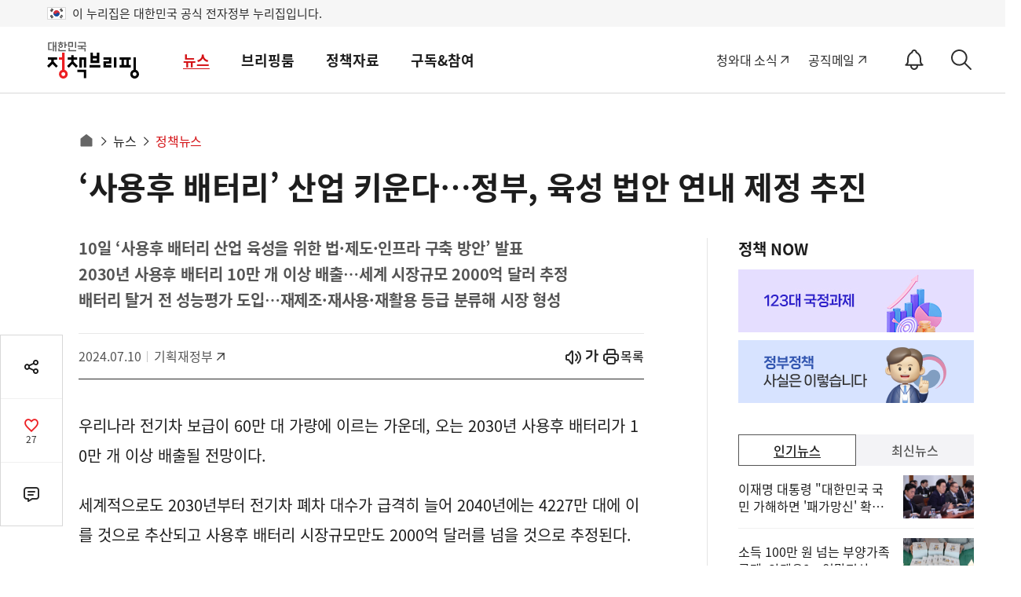

--- FILE ---
content_type: text/html; charset=utf-8
request_url: https://was.livere.me/comment/gonggamkr?id=gonggamkr&refer=www.korea.kr%3FnewsId%3D148931288&uid=NDAvODQvNDM1&site=https%3A%2F%2Fwww.korea.kr%2Fnews%2FpolicyNewsView.do%3FnewsId%3D148931288&title=%2525u2018%2525uC0AC%2525uC6A9%2525uD6C4%252520%2525uBC30%2525uD130%2525uB9AC%2525u2019%252520%2525uC0B0%2525uC5C5%252520%2525uD0A4%2525uC6B4%2525uB2E4%2525u2026%2525uC815%2525uBD80%25252C%252520%2525uC721%2525uC131%252520%2525uBC95%2525uC548%252520%2525uC5F0%2525uB0B4%252520%2525uC81C%2525uC815%252520%2525uCD94%2525uC9C4&titleLength=35&logo=https%3A%2F%2Fwww.korea.kr%2FnewsWeb%2Fresources%2Fattaches%2F2024.07%2F10%2F8fd04f7d96839e0855e9f6eb94d787a4.jpg&uuid=d1657312-dbb6-475b-a870-c1ceb26f44d5
body_size: 1536
content:
<!DOCTYPE html><html lang=ko><head><meta http-equiv=Content-Type content="text/html; charset=utf-8"><meta http-equiv=X-UA-Compatible content="IE=edge"><meta name=viewport content="user-scalable=no,initial-scale=1,maximum-scale=1,minimum-scale=1,width=device-width"><meta name=description content=LiveRe><title>LiveRe</title><link type=text/css rel=stylesheet href="https://cdn-city.livere.com/css/comment.zero.css?d=202101261500"><link type=text/css rel=stylesheet href=https://cdn-city.livere.com/css/zero-rect-top.css><link type=text/css rel=stylesheet href=https://101.livere.co.kr/consumers/gonggamkr/zero/gonggamkr.zero.css><script type=text/javascript src="https://cdn-city.livere.com/js/lib.zero.js?d=202101261500"></script></head><body><div id=container data-id=gonggamkr data-title="‘사용후 배터리’ 산업 키운다…정부, 육성 법안 연내 제정 추진" data-logo=https://www.korea.kr/newsWeb/resources/attaches/2024.07/10/8fd04f7d96839e0855e9f6eb94d787a4.jpg data-desc="" data-uid=NDAvODQvNDM1 data-site="https://www.korea.kr/news/policyNewsView.do?newsId=148931288" data-refer="www.korea.kr?newsId=148931288" data-redirectorigin="" data-highlightseq="" data-discuss=0 data-facebookpageid="" data-facebookuploadurl="" livere-uuid=d1657312-dbb6-475b-a870-c1ceb26f44d5><noscript>Please enable JavaScript to view the LiveRe comments</noscript></div><script type=text/javascript src="https://cdn-city.livere.com/js/comment.zero.ko.dist.js?d=202101261500" charset=UTF-8></script><script type=text/javascript src=https://101.livere.co.kr/consumers/gonggamkr/zero/gonggamkr.zero.js charset=UTF-8></script></body></html>

--- FILE ---
content_type: text/javascript; charset=utf-8
request_url: https://api-zero.livere.com/v1/common/config?callback=jQuery112405153831140835634_1769561201231&refer=www.korea.kr%3FnewsId%3D148931288&title=%E2%80%98%EC%82%AC%EC%9A%A9%ED%9B%84+%EB%B0%B0%ED%84%B0%EB%A6%AC%E2%80%99+%EC%82%B0%EC%97%85+%ED%82%A4%EC%9A%B4%EB%8B%A4%E2%80%A6%EC%A0%95%EB%B6%80%2C+%EC%9C%A1%EC%84%B1+%EB%B2%95%EC%95%88+%EC%97%B0%EB%82%B4+%EC%A0%9C%EC%A0%95+%EC%B6%94%EC%A7%84&highlightSeq=&requestPath=%2Fv1%2Fcommon%2Fconfig&preview=false&consumerSeq=40&livereSeq=84&smartloginSeq=435&code=&_=1769561201232
body_size: 2835
content:
/**/ typeof jQuery112405153831140835634_1769561201231 === 'function' && jQuery112405153831140835634_1769561201231({"results":{"actions":{"repSeq":7312994,"totalCount":1,"like":0,"thrilled":0,"sad":0,"shocked":0,"angry":0,"fun":0,"great":0,"kind":0,"glad":0,"tired":0,"envious":0,"helpful":0,"hopeful":0,"impressed":0,"puzzled":0,"surprised":0},"consumer":{"consumerSeq":40,"consumerId":"gonggamkr","company":"공감코리아","adId":0,"status":0,"regdate":"2011-06-16T13:44:19.000Z","limitDate":null,"isMedia":false},"livere":{"livereSeq":84,"alias":"정책브리핑","consumerSeq":40,"adminSeq":12477721,"domain":null,"isCompany":null,"language":"ko","rowsnum":10,"pageBlock":10,"listviewable":1,"replyable":1,"countviewable":1,"contentMinLen":5,"contentMaxLen":5000,"guestIconUrl":"","scriptPath":"view/pages/livereVer6.jsp","emotionsTargetDiv":"action_view_container","useEmotions":"1","customScriptPath":"https://101.livere.co.kr/consumers/gonggamkr/zero/gonggamkr.zero.js","cssPath":"https://101.livere.co.kr/consumers/gonggamkr/zero/gonggamkr.zero.css","loadDefaultCss":"1","mobileCssPath":"","loadDefaultMCss":"1","tweetAcc":null,"facebookAcc":null,"useStickers":1,"useDiscuss":0,"pushEnable":0,"pushInterval":0,"emotions":"e_like,e_angry,e_sad,e_fun,e_indifferent","writeable":1,"guestable":0,"regdate":"2011-06-16T13:54:32.000Z","status":0,"tag":null,"targetDiv":"livereContainer","theme":null,"email":null,"version":"zero-rect-top","jsonConfig":"{\"designSetting\":{\"popupBgColor\":\"#ffffff\",\"defaultBtnBgColor\":\"#ffffff\",\"quotationBgColor\":\"#f9f9f9\",\"quotationTitleColor\":\"#444444\",\"replyFontSize\":\"14\",\"defaultFontColor\":\"#999999\",\"popupLineColor\":\"#75746f\",\"writeBtnBgColor\":\"#ed1f23\",\"fontFamily\":\"Nanum Gothic\",\"defaultLineColor\":\"#dedede\",\"emphasizeFontColor\":\"#d60036\",\"defaultBtnFontColor\":\"#75746f\",\"popupColor\":\"#444444\",\"replyFormLineColor\":\"#cfcfcf\",\"idFontColor\":\"#222222\",\"replyFormFontColor\":\"#707070\",\"writeBtnFontColor\":\"#ffffff\",\"reactionDefaultOption\":\"on\",\"reactionSelectColor\":\"#d60036\",\"reReplyBgColor\":\"#f9f9f9\",\"defaultBtnLineColor\":\"#dedede\",\"replyLineSpace\":\"24\",\"quotationBodyColor\":\"#999999\",\"reactionColor\":\"#666666\",\"replyFontColor\":\"#444444\",\"replyFormBgColor\":\"#f9f9f9\",\"reactionIconType\":\"text\",\"writeBtnLineColor\":\"#ed1f23\"},\"fncSetting\":{\"useTroy\":\"false\",\"isSecret\":\"false\",\"isGood\":\"true\",\"isBad\":\"true\",\"isReReply\":\"true\",\"isBest\":\"true\"},\"emotion\":{\"emotionContents\":\"news\",\"emotionBgColor\":\"#999999\",\"emotionType\":\"a\",\"isWidget\":\"false\",\"emotionFontColor\":\"#d60036\",\"emotionGraphColor\":\"#444444\",\"emotionPluginData\":\"a-a1,a-a6,a-a7\",\"isGraph\":\"true\"},\"style\":\"* {\\tfont-family: NanumGothic, AppleGothic, Myriad Pro, MalgunGothic, Arial;}#container .input-wrapper.email .tooltip {\\tbackground: #ffffff;}#container .input-wrapper.email .tooltip button {\\tbackground: #d60036;\\tcolor: #ffffff;\\tborder-radius: 10px 10px 10px 0;\\tpadding: 8px 15px;    margin: 10px 0;}#container .reply-content,#container .quotation-wrapper .quotation-content,#container .reply-count .left {\\tcolor: #444444; }#container .reply-content-wrapper .reply-content p,#container .quotation-wrapper .quotation-content {\\tfont-size:14px;}#container #list .reply-wrapper,#container .quotation-wrapper .quotation-content {\\tline-height: 24px;}#container .reply-wrapper .writer-name span,#container #toast .toast-wrapper .writer-name span,#container #login-name span#login-name-text,#container .reply-wrapper .writer-name .writer-name-text,#container .login-name span.login-name-text {\\tcolor: #222222; }.emotion-widget .widget-name, .emotion-widget .widget-count,#container #guest input,#container .guest input,#container .login-info-tooltip-wrapper ul li,#container #guest .guest-tooltip-wrapper ul li,#container .guest .guest-tooltip-wrapper ul li,#container .input-wrapper.email .tooltip p,#container .reply-history span, #container .modify-middle,#container .more-write-wrapper .more-write-btn span {\\tcolor: #999999; }#container #guest input::-webkit-input-placeholder,#container .guest input::-webkit-input-placeholder {\\tcolor: #999999; }#container #guest input:-moz-placeholder,#container .guest input:-moz-placeholder {\\tcolor: #999999; }#container #guest input::-moz-placeholder,#container .guest input::-moz-placeholder {\\tcolor: #999999; }#container #guest input:-ms-input-placeholder,#container .guest input:-ms-input-placeholder {\\tcolor: #999999; }.emotion-widget .widget-me .graph-percent, .emotion-widget .widget-me .widget-name, .emotion-widget .widget-me .widget-count,#container #guest .error-message, #container .guest .error-message,#container #guest .guest-tooltip-wrapper ul .tooltip-title, #container .guest .guest-tooltip-wrapper ul .tooltip-title,#container .login-info-tooltip-wrapper ul .tooltip-title,#container .reply-count .left span,#container .reply-count .sort .sort-btn.active span,#container .wf-guide,#container .more-wrapper>button span:nth-child(2),#container .reply-wrapper .parent-name, #container #toast .toast-wrapper .parent-name,#container .reply-btn-group .right button.active span,#container #list .reply-wrapper .quotation-name,#container .quotation-wrapper .writer-name-text {\\tcolor: #d60036; }.emotion-widget .widget,#container #guest input, #container .guest input,#container .child-reply,#container #list>.reply-wrapper:first-child,#container .list-reduce-wrapper .list-reduce button {\\tborder-color: #dedede; }#container .child-reply {\\tbackground: #f9f9f9; }#container .wf-form.wf-focus #wf-content,#container .wf-form #comment-wf-content {\\tcolor: #707070; }#container .wf-form textarea#wf-content::-webkit-input-placeholder,#container .wf-form textarea#comment-wf-content::-webkit-input-placeholder {\\tcolor: #707070; }#container .wf-form textarea#wf-content:-moz-placeholder,#container .wf-form textarea#comment-wf-content:-moz-placeholder {\\tcolor: #707070; }#container .wf-form textarea#wf-content::-moz-placeholder,#container .wf-form textarea#comment-wf-content::-moz-placeholder {\\tcolor: #707070; }#container .wf-form textarea#wf-content:-ms-input-placeholder,#container .wf-form textarea#comment-wf-content:-ms-input-placeholder {\\tcolor: #707070; }#container .wf-form, #container .popup-quotation .quotation-wf .quotation-text {\\tborder-color: #cfcfcf !important; }#container #wf .wf-form .wf-function-wrapper,#container .comment-wf .wf-function-wrapper {\\tborder-color: #cfcfcf !important;}#container .wf-form {\\tbackground: #f9f9f9; }#container .popup-quotation .quotation-wf-group .quotation-wf-right button.quotation-write-btn,#container #wrapper button.fake-write-btn,#container #wrapper  button.wf-write-btn {\\tborder: 1px solid #ed1f23; \\tbackground-color: #ed1f23 !important; }#container #wrapper button.wf-write-btn span {\\tcolor: #ffffff; }#container .wf-function-wrapper .wf-function button#wf-share-btn span,#container .reply-count .sort .sort-btn:not(.active) span,#container .reply-count .left,#container .list-reduce-wrapper .list-reduce button span,#container .more-write-wrapper .more-write-btn span,#container .mobile-login-btn,#container .more-wrapper > button span {\\tcolor: #75746f; }#container #wrapper .more-wrapper>button,#container #wrapper .more-write-wrapper .more-write-btn,#container #wrapper .mobile-login-btn {\\tborder: 1px solid #dedede; \\tbackground: #ffffff; }#container .reply-btn-group .left button span,#container .reply-btn-group .right button span {\\tcolor: #666666; }#container .reply-btn-group .right button.active span {\\tcolor: {{_reactionSelectColor}};\\tcolor: #d60036; }#container .link-wrapper .link-description .link-title {\\tcolor: #444444; }#container .quotation-wrapper .quotation-content,#container .link-wrapper .link-description .link-content, #container .link-wrapper .link-description .link-url {\\tcolor: #999999; }#container .quotation-wrapper,#container .link-wrapper .link-description {\\tbackground: #f9f9f9; }#container div#login-layer li span,#container #layer-shared li .sns-name.font-dark-gray,#container .reply-wrapper ul.reply-history-layer li button span {\\tcolor: #444444; }#container #layer-shared li .sns-name.font-warm-gray  {\\tcolor: #444444; \\topacity: 0.8;}#container div#login-layer li,#container div#login-layer ul,#container #layer-shared li,#container #layer-shared ul,#container .reply-wrapper ul.reply-history-layer li,#container .reply-wrapper ul.reply-history-layer {\\tborder-color: #75746f; }#container div#login-layer li,#container #layer-shared ul,#container #layer-shared li,#container .reply-wrapper ul.reply-history-layer, #container #toast .toast-wrapper ul.reply-history-layer {\\tbackground-color: #ffffff; }#container div#login-layer li:hover span,#container .reply-wrapper ul.reply-history-layer li:hover span {\\tcolor: #444444; }#container div#login-layer li:hover,#container .reply-wrapper ul.reply-history-layer li:hover {\\tbackground-color: #ffffff; }.emotion-widget .graph-bar {\\tbackground-color: #444444; }.emotion-widget .item-middle {\\tbackground-color: #999999; }.emotion-widget .widget-me .graph-bar {\\tbackground-color: null; }.emotion-widget .widget-name,.emotion-widget .widget-count,.emotion-widget .graph-percent {\\tcolor: #d60036; }\"}","preview":false},"smartlogin":{"smartloginSeq":435,"consumerSeq":40,"checkUrl":null,"loginUrl":null,"logoutUrl":null,"linkageAccs":"twitter naver kakao facebook","syncAcc":null,"syncType":0,"defaultMemberIcon":"https://101.livere.co.kr/consumers/gonggamkr/8/profile.png"},"rep":{"repSeq":7312994,"title":"‘사용후 배터리’ 산업 키운다…정부, 육성 법안 연내 제정 추진","refer":"www.korea.kr?newsId=148931288","logo":"https://www.korea.kr/newsWeb/resources/attaches/2024.07/10/8fd04f7d96839e0855e9f6eb94d787a4.jpg","regdate":"2024-07-12T12:22:24.000Z","consumerSeq":40,"livereSeq":84,"parentCommentsCount":1,"totalCount":1},"plugins":[],"livereAdData":null,"livereAdList":[],"liveContentsData":null},"resultCode":200,"resultMessage":"Okay, livere"});

--- FILE ---
content_type: text/javascript; charset=utf-8
request_url: https://api-zero.livere.com/v1/comments/list?callback=jQuery112405153831140835634_1769561201231&limit=10&repSeq=7312994&requestPath=%2Fv1%2Fcomments%2Flist&consumerSeq=40&livereSeq=84&smartloginSeq=435&code=&_=1769561201233
body_size: 1592
content:
/**/ typeof jQuery112405153831140835634_1769561201231 === 'function' && jQuery112405153831140835634_1769561201231({"results":{"parents":[{"replySeq":55800330,"name":"Mark Roberts","memberId":"122100073916378737","memberIcon":"https://graph.facebook.com/122100073916378737/picture","memberUrl":"https://www.facebook.com/122100073916378737","memberDomain":"facebook","good":1,"bad":0,"police":0,"parentSeq":55800330,"directSeq":0,"ipAddress":"129.0.77.200","isMobile":"0","image1":"https://d47jbcq60tnr6.cloudfront.net/2024712/6849-17f3dzh.6ufh.jpg","image2":"https://d47jbcq60tnr6.cloudfront.net/2024712/6849-lh8nu8.a8li.jpg","image3":"https://d47jbcq60tnr6.cloudfront.net/2024712/6849-jbzpxv.hjszj.jpeg","isSecret":0,"isModified":0,"confirm":0,"subCount":1,"regdate":"2024-07-12T12:22:24.000Z","deletedDate":"2024-08-02T07:38:25.000Z","additionalSeq":0,"content":"정품 한국 문서 온라인 구매 운전 면허증 및 여권 (운전 면허증), 위조 및 실제 신분증 (ID 카드), 비자, 거짓 출생.\n문의: seoulimmigrationaid@gmail.com\n\n우리는 한국 여권, 운전 면허증, ID 카드 및 기타 신분증을 생산하는 다년간의 경험을 가진 전문가 팀입니다. 우리는 또한 최고 품질의 위조 문서를 생산합니다. 전 세계적으로 천만 개 이상의 문서가 유통되고 있습니다.\n정품 여권, 신분증, 운전면허증 원본 및 고품질만 제공합니다.\n운전면허증, 신분증, 우표, 출생증명서, 국제 위조/복제 증명서\n미국, 호주, 벨기에, 브라질, 노르웨이 및 기타 여러 국가의 기타 제품\n캐나다, 이탈리아, 핀란드, 프랑스, 독일, 이스라엘, 멕시코, 네덜란드, 남아프리카 공화국, 스페인, 영국.\n이 목록은 완전하지 않습니다.\n더 많은 정보와 주문을 원하시면\n\n문의: seoulimmigrationaid@gmail.com\n\n영국 여권 구매 (영국), 미국, 캐나다\n한국에서 온라인으로 존재하는 신분증과 운전면허증.\n출생 증명서를 사다\n운전면허증을 사다\n\n문의: seoulimmigrationaid@gmail.com\n\n이메일을 통해 언제든지 저희에게 연락하는 것을 망설이지 마십시오","consumerSeq":40,"livereSeq":84,"repSeq":7312994,"memberGroupSeq":34601271,"memberSeq":35169614,"status":28,"repGroupSeq":0,"adminSeq":12477721,"sticker":0}],"children":[{"replySeq":55801476,"name":"관리자","memberId":"관리자","memberIcon":"https://cdn-city.livere.com/images/user_profile_1.png","memberDomain":"guest","good":0,"bad":0,"police":0,"parentSeq":55800330,"directSeq":55800330,"ipAddress":"172.31.17.87","isMobile":"0","info3":"admin","isSecret":0,"isModified":0,"confirm":0,"subCount":0,"regdate":"2024-07-12T22:12:28.000Z","additionalSeq":0,"content":"해당 댓글은 운영원칙에 의해 삭제되었습니다.","consumerSeq":40,"livereSeq":84,"repSeq":7312994,"memberGroupSeq":0,"memberSeq":0,"status":0,"repGroupSeq":0,"adminSeq":0,"sticker":0,"version":9}],"quotations":[]},"resultCode":200,"resultMessage":"Okay, livere"});

--- FILE ---
content_type: text/javascript; charset=utf-8
request_url: https://passport.livere.com/v1/session?callback=jQuery112405153831140835634_1769561201231&id=gonggamkr&code=&_=1769561201234
body_size: 186
content:
/**/ typeof jQuery112405153831140835634_1769561201231 === 'function' && jQuery112405153831140835634_1769561201231({"strategies":["twitter","naver","kakao","facebook"]});

--- FILE ---
content_type: application/javascript
request_url: https://www.korea.kr/jsV5/web.sub.js?time=202601280946
body_size: 38107
content:


function page () {

	var activeNavDep1 = $('.header .gnb .nav > li.on > a').text();
	//	var activeNavDep2 = $('.header .gnb .nav > li.on div li.on a').text();
	var activeNavDep2 = $('.breadcrumbs .lst .dep2 span').text();
	var pageTitle = $('.view_title h1').text();
	if(pageTitle=='' || activeNavDep2==''){
		printNav = activeNavDep2;
	}else if((pageTitle!='' && activeNavDep2!='')){
		printNav = '<span>' + activeNavDep2 + '</span>';
	}

	$('body:not(.main) .header > .container').append('<h2 class="page_title">' + printNav + '<strong>' + pageTitle + '</strong>' + '</h2>');

	//뷰페이지 상단 이전페이지
	if($('#main').hasClass('view')){
		$('.header').addClass('view');
		$('body:not(.main) .header > .container').prepend('<button type="button" class="view_prev">이전페이지</button>')
	}

	$(document).on('click', '.view_prev',function(){
		window.history.go(-1);
	});
};

function scrollIndicator () {

	$('body:not(.main) #header').append('<i class="scroll_indicator"><span></span></i>');

	$(window).on("scroll", function() {
		if ($('body:not(.main) .scroll_indicator').length && $('.area_contents').height() > 780 ) {
			var articleHeight = $('.footer').offset().top - $('main.sub').offset().top - window.innerHeight;
			var articleStart = $(window).scrollTop() - $('main.sub').offset().top;
			var percentage = (articleStart / articleHeight) * 100;
			percentage = percentage > 100 ? 100 : percentage;
			$('.scroll_indicator span').css('width', Math.floor(percentage) + '%');
			$('.scroll_indicator').removeClass('hide');
		}
	});

};


function breadcrumbs () {
	$('.breadcrumbs .select button').attr('title','메뉴 열기')
	$('.breadcrumbs .select button').on('click', function() {
		if($(this).parent().hasClass('is-open')){
			$(this).parent().removeClass('is-open');
			$(this).next('.blst').stop().slideUp(150);
			$(this).attr('title','메뉴 열기')
		}else{
			$(this).parent().addClass('is-open');
			$(this).next('.blst').stop().slideDown(300);
			$(this).attr('title','메뉴 닫기')
		}
	});

	//브래드크럼 하위 토글 영역 외 닫기
	if($('.breadcrumbs .select').length > 0){
		window.addEventListener('click', (e) => {
			if(!e.target.closest('.lst')){
				$('.breadcrumbs .select').removeClass('is-open').children('.blst').stop().slideUp(150);
				$('.breadcrumbs .select button').attr('title','메뉴 열기');
			}
		});
		/*$(document).on('click focusin', function(e) {
			if(!$('.breadcrumbs .select').is(e.target) && $('.breadcrumbs .select').has(e.target).length === 0){
				$('.breadcrumbs .select').removeClass('is-open').children('.blst').stop().slideUp(150);
				$('.breadcrumbs .select button').attr('title','메뉴 열기')
			}
		});*/
	}

	/*
	$('.blst').css({ width: $('.blst > ul').innerWidth() + 'px'});
	$('.breadcrumbs .select').each(function(i){
		$(this).find('.blst').css({ top: $('.blst > ul').innerWidth() + 'px'});
	});
	*/

};

function aside_sns () {

	$('.share .open').on('click', function() {
		if($(this).find('span i').text() == '열기' ){
			$(this).next('.share_lst').stop().fadeIn(300);
			$(this).find('span i').text('닫기');
			$(this).parent().addClass('is-open');
		}else{
			$(this).find('span i').text('열기');
			$(this).next('.share_lst').stop().fadeOut(300);
			$(this).parent().removeClass('is-open');
		}
	});

	$('.share_lst .close').on('click focusout', function() {
		$(this).parent('.share_lst').stop().fadeOut(300);
		$(this).parent().parent('li').removeClass('is-open');
		$(this).parent().prev().children().find('i').text('열기');
		$(this).parent().prev().focus();
	});

	if($('.share').length > 0){
		$(document).on('click', function(e) {
			if(!$('.share').is(e.target) && $('.share').has(e.target).length === 0){
				$('.share').removeClass('is-open');
				$('.share .open span i').text('열기');
				$('.share_lst').stop().fadeOut(300);
			}
		});
	}

	$('.as_sns .comment').on('click', function() {
		$('.livere_comment').addClass('close').next('.livere_box').show();
		$('.livere_comment').find('span i').text('닫기');
		$('html').animate({scrollTop:$('.livere_box').offset().top - 200},100);
		$('.livere_comment button').focus();
    });

};

function aside_article () {

	$('.policy_home .btn').on('click',function(){
		if($(this).find('span').text() == '전체보기' ){
			$(this).find('span').text('닫기');
			$(this).addClass('close').parent().addClass('active');
		}else{
			$(this).find('span').text('전체보기');
			$(this).removeClass('close').parent().removeClass('active');
		}
	});
	$('.policy_home .list').append('<div class="control"><div class="dots"></div><button type="button" class="playing pause">정지</button></div>');
	$('.policy_home .slider').on('init', function(event, slick) {
		if($(this).hasClass('slick-dotted')){
			$('.policy_home .control').show();
		}else{
			$('.policy_home .control').hide();
		}
	}).slick({
		autoplay: true,
		autoplaySpeed: 5000,
		arrows: false,
		dots: true,
		variableWidth:false,
		adaptiveHeight: true,
		cssEase: 'ease-in-out',
		swipe:true,
		appendDots: $('.policy_home .control .dots'),
	});
	$('.policy_home .playing').click(function(){
		if($(this).hasClass('pause')){
			$(this).parent().parent().find('.slider').slick('slickPause');
		}else if ($(this).hasClass("play")) {
			$(this).parent().parent().children('.slider').slick("slickPlay");
		}
	});


	$('.as_tab li:first-child button').attr('title','선택됨');
	$('.as_tab li > button').on('click focus',function(){
		$(this).attr('title','선택됨').parent().addClass('active').siblings().removeClass('active').children('button').attr('title','');
		var idx = $(this).parent().index();
		$(this).next('.cont').eq(idx).fadeIn().siblings('.cont').fadeOut();
		$('.as_tab li.active .lst li .text span').trigger('update.dot');

		const t = $(this);
		const hash = (t.text() === '최신뉴스') ? 'newest' : 'mostView';
		window.location.hash = hash;
	});


	/*
	$('.focus_menu .keywords').on('init', function(event, slick) {
		$('.focus_menu .keywords .slick-arrow').insertBefore('.focus_menu .keywords .slick-list');
		$(this).append('<div class="slick-counter"><span class="current"></span> / <span class="total"></span></div>');
		$('.focus_menu .keywords .current').text(slick.currentSlide + 1);
		$('.focus_menu .keywords .total').text(slick.slideCount);
	}).slick({
		slidesToShow: 1,
		slidesToScroll: 1,
		infinite:false,
		autoplay: false,
		arrows: true,
		adaptiveHeight: true,
	}).on('beforeChange', function(event, slick, currentSlide, nextSlide) {
		$('.focus_menu .keywords .current').text(nextSlide + 1);
	});
	*/

};

function conSlider () {

	$('.slider_nav').flexslider({
		animation: 'slide',
		controlNav: false,
		animationLoop: false,
		slideshow: false,
		itemWidth: 120,
		maxItems: 5,
		minItems: 5,
		itemMargin:0,
		touch: false,
		asNavFor: '.slider_for',
		isFirefox: true,
	});
	$('.slider_for').flexslider({
		animation: 'slide',
		controlNav: false,
		animationLoop: false,
		slideshow: false,
		slideshowSpeed: 500,
		animationSpeed: 150,
		sync: '.slider_nav',
		isFirefox: true,
		after: function(slider) {
			$('.slider_wrap .current-slide').text(slider.currentSlide + 1);
			if(slider.count === slider.currentSlide + 1){
				$('.slider_wrap .first').show();
			}else{
				$('.slider_wrap .first').hide();
			};
			$('#photoText ul li').each(function(i){
				if (i + 1 == slider.currentSlide + 1 ){
					$(this).show();
				} else {
					$(this).hide();
				}
			});
			$('.photoview_slider .down ul li').each(function(i){
				if (i + 1 == slider.currentSlide + 1 ){
					$(this).addClass('active');
				} else {
					$(this).removeClass('active');
				}
			});
		},
		start: function(slider) {
			$('.slider_nav').resize();
			$('.slider_wrap .slider_for').append('<div class="current"><span class="current-slide"></span>/<span class="total-slides"></span></div>');
			$('.slider_wrap .current-slide').text(slider.currentSlide + 1);
			$('.slider_wrap .total-slides').text(slider.count);
			$('#photoText ul li').each(function(i){
				if (i + 1 == slider.currentSlide + 1 ){
					$(this).show();
				} else {
					$(this).hide();
				}
			});
			$('.photoview_slider .down ul li').each(function(i){
				if (i + 1 == slider.currentSlide + 1 ){
					$(this).addClass('active');
				} else {
					$(this).removeClass('active');
				}
			});

		}

	});

	$('.slider_wrap .first button').on('click', function(){
		$('.slider_for').flexslider(0);
		$('.slider_nav').flexslider(0);
    });

	$('.slider_nav button').on('focusin', function(){
		var bt = this;
		var cnt = 0;
		$('.slider_nav button').each(function(i){
			if(this == bt){
				cnt = i
			}
		})
		$('.slider_for').flexslider(cnt)
	});

	$('.slider_wrap .clickFalse').bind('contextmenu', function(e){
		alert('우클릭금지');
		return false;
    });

	$('.slider_nav .slides').each(function(){
		if ($(this).find('li').length > 5){
			$(this).removeClass('center');
		} else {
			$(this).addClass('center');
		}
	});

	$('.column_list .slider').slick({
		slidesToShow: 5,
		slidesToScroll: 1,
		autoplay: false,
		autoplaySpeed: 5000,
		arrows: true,
		accessibility: true,
	 });

};

function prevNext () {

	if ($('main.sub').find('.area_page').length > 0){
		$('footer').css('padding-bottom','100px');
		$('.go_top').css('bottom','95px');
	} else if ($('main.sub').find('.area_audio_player').length > 0){
		$('footer').css('padding-bottom','130px');
		$('.go_top').css('bottom','160px');
	} else {
		$('footer').removeAttr('style');
		$('.go_top').css('bottom','50px');
	}

	$(window).on('scroll', function() {
		if($(window).scrollTop()>430){
			$('.area_page').addClass('active');
		}else{
			$('.area_page').removeClass('active');
		}
	});

};

function schPost () {

	$('.sch_post:not(.expert) .tab_nav li > .btn').on('click',function(){
		$(this).attr('title','선택됨').parent().addClass('active').siblings().removeClass('active').children('a').attr('title','');
		var idx = $(this).parent().index();
		$(this).parent().parent().next('.tab_cont_wrap').children('.cont').eq(idx).show().siblings('.cont').hide();
		return false;
	});
	
	/*
	$('.sch_post:not(.expert) .tab_cont_wrap .cont').each(function(){
		if ($(this).children('div').length > 0){
			var idx = $(this).index();
			$(this).parent().parent().find('li').eq(idx).children('a').addClass('ico');
		}
	});
	*/

	$('.sch_post:not(.expert) .tab_cont_wrap button').on('click', function(){
		if($(this).hasClass('close')){
			$(this).removeClass('close').next().stop().hide();
			$(this).find('span i').text('열기');
		}else{
			$(this).addClass('close').next().stop().show();
			$(this).find('span i').text('닫기');
		}
    });

	$('.sort_wrap > li > button').on('click', function(){
		if($(this).hasClass('close')){
			$(this).removeClass('close');
			$(this).attr('title','열기');
		}else{
			$(this).addClass('close');
			$(this).attr('title','닫기');
		}
    });

	$('.sch_post .detail_sch').on('click',function(){
		if($(this).hasClass('active')){
			$('.sch_post .sch_tab').removeClass('active');
			$(this).add($(this).parent('.sch')).removeClass('active');
			$(this).find('span i').text('열기');
			$('#datepicker_box').hide();
		}else{
			$('.sch_post .sch_tab').addClass('active');
			$(this).add($(this).parent('.sch')).addClass('active');
			$(this).find('span i').text('접기');
		}
	});

	$('.sch_brief .inquire #period').on('change',function(){
		if(this.value=='direct'){
			$('.sch_brief .period').stop().show();
		}else{
			$('.sch_brief .period').stop().hide();
		}
	});

	$('.sch_post.expert .sort_tab li:first-child > a').attr('title','선택됨');
	$('.sch_post.expert .sort_tab li').click(function(){
		$(this).children('a').attr('title','선택됨').parent().addClass('active').siblings().removeClass('active').children('a').attr('title','');
		return false;
	});

	$('.sites button').click(function() {
		if($(this).find('i').text() == '열기' ){
			$(this).find('i').text('닫기');
			$(this).next('ul').addClass('active');
		}else{
			$(this).find('i').text('열기');
			$(this).next('ul').removeClass('active');
		}
	});

	$('.sites ul').each(function(){
		if( $('.sites ul').innerHeight() >= 300 ){
			$('.sites ul').css({'overflow':'auto', 'height':'300px'});
		}else{
			$('.sites ul').removeAttr('style');
		}
	});

	if($('.sites').length > 0){
		$(document).on('click focusin', function(e) {
			if(!$('.sites').is(e.target) && $('.sites').has(e.target).length === 0){
				$('.sites button').find('i').text('열기');
				$('.sites').children('ul').removeClass('active');
			}
		});
	}

};

function ellipsis () {

	$('.area_contents .as_side .as_tab  .lst li .text span').dotdotdot({watch:'window', wrap:'letter'});
	$('.area_contents .as_side .as_tab .photo li .text span').dotdotdot({watch:'window', wrap:'letter'});
	$('.area_news_like .lst li a .text strong').dotdotdot({watch:'window', wrap:'letter'});
	$('.area_news_like .lst li a .text span').dotdotdot({watch:'window', wrap:'letter'});
	$('.article_top .text.multi strong').dotdotdot({watch:'window', wrap:'letter'});
	$('.list_type:not(.tbsty, .writer) .text strong').dotdotdot({watch:'window', wrap:'letter'});
	$('.list_type:not(.writer, .type2) .text .lead').dotdotdot({watch:'window', wrap:'letter'});
	$('.photo_list:not(.ebook) .text strong').dotdotdot({watch:'window', wrap:'letter'});
	$('.news_top50 ul li:nth-child(-n+10) .lead').dotdotdot({watch:'window', wrap:'letter'});
	$('.speech-info .text').dotdotdot({watch:'window', wrap:'letter'});
	$('.policy_home .list .slider ul li span.lead').dotdotdot({watch:'window', wrap:'letter'});
	$('.channel_box .sns_lst .lst a .text strong').dotdotdot({watch:'false', wrap:'letter'});
	$('.channel_box .sns_lst .lst a .text span').dotdotdot({watch:'false', wrap:'letter'});

	$('.custom_news_list .text strong').dotdotdot({watch:'false', wrap:'letter'});
	$('.custom_news_list .text span').dotdotdot({watch:'false', wrap:'letter'});

	$('.focus_sea_slide .col1 .text strong, .focus_sea_slide .col1 .text .lead, .focus_sea_slide .text.multi strong, .policy_focus_article .lst .text strong').dotdotdot({watch:'window', wrap:'letter'});
	
	$('.table_list.multiline .subject a').dotdotdot({watch:'false', wrap:'letter'});

};

// 서브페이지 콘텐츠
function conContent () {
	/* 뷰페이지 배너슬라이드 slick */
	$('.area_banner.slider.slick .slide').on('init', function(event, slick) {
		$('.area_banner.slider.slick .current').text(slick.currentSlide + 1);
		$('.area_banner.slider.slick .total').text(slick.slideCount);
	}).slick({
		slidesToShow: 1,
		slidesToScroll: 1,
		dots: false,
		arrows: true,
		focusOnSelect: false,
		vertical: true,
		verticalSwiping: true,
		prevArrow: $('.area_banner.slider.slick .prev'),
		nextArrow: $('.area_banner.slider.slick .next'),
		infinite: true,
		swipe : true,
		accessibility: true,
		autoplay : true,
		autoplaySpeed: 5000,
	}).on('beforeChange', function(event, slick, currentSlide, nextSlide) {
		$('.area_banner.slider.slick .current').text(nextSlide + 1);
	});

	$('.area_banner.slider.slick .slide').slickAuto({
		auto : $('.area_banner.slider.slick .control > div > button.playing'),
		arrows : $('.area_banner.slider.slick .slide .slick-arrow'),
		arrowClickAfterStop : true
	});

	function playStop () {
		if($('.area_banner.slider.slick .control button').hasClass('slick-hidden')){
			$('.area_banner.slider.slick .control').hide();
		}else{
			$('.area_banner.slider.slick .control').show();
		}
	};
	playStop();

	/* 뷰페이지 저작권법 */
	$('.law_copy .text > div > a').on('click', function(){
		$(this).parent().addClass('active').siblings().removeClass('active');
		return false;
	});
	$('.law_law_copy .text > div > a').on('click', function(){
		return false;
	});
	$('.tooltip .close').on('click focusout', function(){
		$(this).parent().parent().removeClass('active');
		$(this).parent().parent().children('a').focus();
	});
	if($('.law_copy_wrap').length > 0){
		$(document).on('click', function(e) {
			if(!$('.law_copy .text > div > a').is(e.target) && $('.law_copy .text > div > a').has(e.target).length === 0){
				$('.law_copy .text > div > a').parent().removeClass('active');
			}
		});
	}

	/* 뷰페이지 관련기사 탭 */
	$('.related .rkey button:first-child').attr('title','선택됨');
	$('.related').on('click', '.rkey button', function(){
		$(this).attr('title','선택됨').addClass('active').siblings().removeClass('active').attr('title','');
	});

	/* 댓글 운영원칙 */
	$('.livere_box .open').on('click', function(){
		$('.livere_info').stop().fadeIn();
		$(this).find('span').text('닫기');
    });
	$('.livere_box .livere_info .close').on('click focusout', function(){
		$('.livere_info').stop().fadeOut();
		$('.livere_box .open').focus();
		$('.livere_box .open').find('span').text('열기');
    });
	if($('.livere_box').length > 0){
		$(document).on('click', function(e) {
			if(!$('.livere_box .open').is(e.target) && $('.livere_box .open').has(e.target).length === 0){
				$('.livere_info').stop().fadeOut();
				$('.livere_box .open').find('span').text('열기');
			}
		});
	}

	/* 브리핑룸 테이블 리스트 수어, 일반 */
	$('.table_list .subject').each(function(){
		if ($(this).find('.vid').length > 0){
			$(this).css('direction','rtl');
		} else {
			$(this).removeAttr('style');
		}
	});

	/* 전자책 부처간행물 국정백서 권 보기 */
	$('.book_btns button').on('click', function(){
		if($(this).hasClass('active')){
			$(this).removeClass('active').next().removeClass('active');
			$(this).find('i').text('열기');
		}else{
			$(this).addClass('active').next().addClass('active');
			$(this).find('i').text('닫기');
		}
    });
	$('.book_btns ul li:last-child a + a').on('focusout', function(){
		$(this).parent().parent('ul').removeClass('active');
    });
	if($('.book_btns').length > 0){
		$(document).on('click', function(e) {
			if(!$('.book_btns button').is(e.target) && $('.book_btns button').has(e.target).length === 0){
				$('.book_btns button').removeClass('active').next().removeClass('active');
			}
		});
	}

	/* 정부소개 - 국가안전보장회의 팝업 */
	$('.orgpop01').on('click', function(){
		$(".pop_org").fadeIn();
		$(".pop_org .close").focus();
		return false;
    });
	$('.pop_org .close').on('click', function(){
		$(".pop_org").fadeOut();
		$(".orgpop01").focus();
		return false;
    });
	if($('.orgpop01').length > 0){
		$(document).on('click', function(e) {
			if(!$('.orgpop01').is(e.target) && $('.orgpop01').has(e.target).length === 0){
				$('.pop_org').fadeOut();
			}
		});
	}

	/* 채널소개 */
	$('.video_lst .slide > ul').addClass('swiper-wrapper');
	$('.video_lst .slide > ul > li').addClass('swiper-slide');
	var videoSlide  = new Swiper($('.video_lst .slide'), {
		slidesPerView: 2,
		slidesPerGroup: 1,
		spaceBetween: 10,
		speed: 600,
		observer: true,
		loop: true,
		loopAdditionalSlides: 1,
		observer: true,
		observeParents: true,
		pagination: {
			el: '.video_lst .swiper-pagination',
			clickable:true,
			renderBullet: function (index, className){
				return '<button class="' + className + '"><span>' + (index + 1) + '</span></button>';
			}
		},
		on: {
			init: function(){
				var idx = this.activeIndex
				$('.video_lst .swiper-slide .video').on('focus', function(e){
					e.preventDefault();
					var idx = $(this).parent().index();
					videoSlide.slideTo(idx);
				});
				if( this.activeIndex <= 2) {
					$('.video_lst .swiper-wrapper').parent().addClass('disabled');
					$('.video_lst .control').hide();
				}else{
					$('.video_lst .swiper-wrapper').parent().removeClass('disabled');
				}
			},
			slideChangeTransitionEnd : function() {
				$('.video_lst .swiper-slide').find('.video').attr('tabindex', '0');
				$('.video_lst .swiper-slide-duplicate .video').attr('tabIndex', '-1');
				$('.video_lst .swiper-slide-duplicate .video video').attr('tabIndex', '-1');
				var videos = document.querySelectorAll('video');
				Array.prototype.forEach.call(videos, function(video){
					video.pause();
				});
			},
		},
	});

	/* 채널소개 - 대한민국 정부 누리소통망 */
	$('.govsns_box > .tab > ul > li:first-child > button').attr('title','선택됨');
	function tabPlay() {
		var tabs = $('.govsns_box > .tab > ul > li');
		timerId = setInterval(function() {
			var onTab = tabs.filter('.active');
			var nextTab = onTab.index() < tabs.length-1 ? onTab.next() : tabs.first();
			nextTab.children('button').attr('title','선택됨').parent().addClass('active').siblings().removeClass('active').children('button').attr('title','');
			nextTab.parent().parent().css('height', $('.govsns_box .tab > ul > li > button').innerHeight() + nextTab.children('.govsns_box .list').innerHeight());
		}, 3000);
	};
	function tabStop() {
		clearInterval(timerId);
	};
	tabPlay();
	$('.govsns_box .tab .playing').on('click', function(){
		if($(this).hasClass('pause')){
			$(this).removeClass("pause").addClass("play").find('span').text('재생');
			tabStop();
		}else if ($(this).hasClass('play')) {
			$(this).removeClass('play').addClass("pause").find('span').text('정지');
			tabPlay();
		}
	});
	$('.govsns_box .tab').css('height', $('.govsns_box .tab').innerHeight() + $('.govsns_box .list').innerHeight());
	$('.govsns_box .tab > ul > li > button').on('click focusin',function(){
		$(this).parent().addClass('active').children('button').attr('title','선택됨');
		$(this).parent().siblings().removeClass('active').children('button').attr('title','');
		$(this).parent().parent().parent().css('height', $(this).next('.list').innerHeight() + $(this).innerHeight());
		tabStop();
		$('.govsns_box .tab .playing').removeClass("pause").addClass("play").find('span').text('재생');
	});
	$('.govsns_box .intab > li > button').on('click focusin',function(){
		$(this).parent().addClass('active').children('button').attr('title','선택됨');
		$(this).parent().siblings().removeClass('active').children('button').attr('title','');
		tabStop();
		$('.govsns_box .tab .playing').removeClass("pause").addClass("play").find('span').text('재생');
	});

	/* 뉴스레터 개인정보 레이어 */
	$(".newsletter_signin .open").click(function(){
		$(".newsletter_signin_cont").fadeIn(300);
		return false;
	});
	$('.newsletter_signin_cont .close').on('click focusout', function() {
		$('.newsletter_signin_cont').fadeOut(300);
		$('.newsletter_signin .open').focus();
		return false;
	});
	if($('.newsletter_signin').length > 0){
		$(document).on('click', function(e) {
			if(!$('.newsletter_signin .open').is(e.target) && $('.newsletter_signin .open').has(e.target).length === 0){
				$(".newsletter_signin_cont").fadeOut(300);
			}
		});
	}

	/* 공통 탭 */
	$('.tabs_common.run ul li > button').on('click focus',function(){
		$(this).parent().addClass('active').siblings().removeClass('active');
		var idx = $(this).parent().index();
		$(this).parent().parent().parent().next('.tabs_commom_cont').children('.cont').eq(idx).show().siblings('.cont').hide();
	});

	$('.tabs_common_focus ul > li:first-child > button').attr('title','선택됨');

	$('.tabs_common_focus:not(.dept_sns)').css('height', $('.tabs_common_focus').innerHeight() + $('.tabs_common_focus .list').innerHeight());

	$('.tabs_common_focus ul li > button').on('click focus',function(){

		$(this).parent().addClass('active').children('button').attr('title','선택됨').parent().siblings().removeClass('active').children('button').attr('title','');

		$(this).parent().parent().parent().css('height', $(this).next('.list').outerHeight() + $(this).outerHeight());
	});

	$('.livere_comment button').on('click', function(){
		if($(this).parent().hasClass('close')){
			$(this).parent().removeClass('close').next().stop().hide();
			$(this).find('span i').text('보기');
		}else{
			$(this).parent().addClass('close').next().stop().show();
			$(this).find('span i').text('닫기');
		}
    });

	$('.news_top50 ul li:nth-child(n+11)').each(function(){
		var title = $("strong", this);
		var dateSpan = $(".date", this);
		title.css("width", "calc(100% - " + (dateSpan.outerWidth() + 15 ) + "px)");
	});

	/* 맞춤정책뉴스 */
	$('.custom_news_select .select > button').on('click', function() {
		if($(this).parent().hasClass('is-open')){
			$(this).parent().removeClass('is-open');
			$(this).next('ul').stop().fadeOut(150);
		}else{
			$(this).parent().addClass('is-open');
			$(this).next('ul').stop().fadeIn(150);
		}
	});
	$('.custom_news_select .select ul li button').on('click',function(){
		var text = $(this).text();
		$(this).parent().parent().prev('button').html(text);
		$(this).parent().parent('ul').stop().fadeOut(150);
		$('.custom_news_select .select').removeClass('is-open');
	});

	if($('.custom_news_select .select').length > 0){
		$(document).on('click focusin', function(e) {
			if(!$('.custom_news_select .select').is(e.target) && $('.custom_news_select .select').has(e.target).length === 0){
				$('.custom_news_select .select').removeClass('is-open').children('ul').stop().fadeOut(150);
			}
		});
	}
	$('.custom_news_tab ul > li:first-child > button').attr('title','선택됨');
	$('.custom_news_tab ul > li button').on('click', function() {
		$(this).parent().addClass('active').children('button').attr('title','선택됨').parent().siblings().removeClass('active').children('button').attr('title','');
	});
	$('.custom_news_list ul li:not(:has(.thumb))').each(function(){
		var cnTitle = $('.text strong', this);
		var cnLead = $('.text span', this);
		if (cnTitle.outerHeight() < 42){
			cnLead.addClass('ehg');
		}
	});

	$('.focus_sea_slide .slide').slick({
		slidesToShow: 1,
		slidesToScroll: 1,
		dots: true,
		arrows: true,
		focusOnSelect: false,
		infinite: true,
		swipe : true,
		accessibility: true,
		appendArrows: $('.focus_sea_slide .control'),
		appendDots: $('.focus_sea_slide .control'),
	});

	/* 자주 묻는 질문 */
	$('.faq_lst > ul > li > button').on('click', function() {
		if($(this).find('span').text() == '펼치기' ){
			$(this).find('span').text('접기');
			$(this).removeClass('close');
		}else{
			$(this).find('span').text('펼치기');
			$(this).addClass('close');
		}
	});

	/* 개인정보처리방침 */
	$('.privacy_togl').on('click', function() {
		if($(this).text() == '내용보기' ){
			$(this).text('내용닫기');
			$(this).addClass('open');
			$('.privacy_togl_box').show();
		}else{
			$(this).text('내용보기');
			$(this).removeClass('open');
			$('.privacy_togl_box').hide();
		}
	});

	$('.cnt_lst a, .cnt_index a, .terms_wrap .label a').on('click', function(e) {
		e.preventDefault();
		$('html, body').animate({scrollTop : $(this.hash).offset().top - 100}, 0);
	});

	/* 의료개혁 */
	$('.medical_slide .slide').slick({
		slidesToShow: 1,
		slidesToScroll: 1,
		dots: true,
		arrows: true,
		prevArrow: $('.medical_slide .prev'),
		nextArrow: $('.medical_slide .next'),
		appendDots: $('.medical_slide .control > div'),
		focusOnSelect: false,
		infinite: true,
		swipe : true,
		accessibility: true,
		autoplay : true,
		autoplaySpeed: 3000,
		//centerMode: true,
		//centerPadding: '15%',
	});
	$('.medical_slide .slide').slickAuto({
		auto : $('.medical_slide button.playing'),
		arrows : $('.medical_slide .slick-arrow'),
		arrowClickAfterStop : true
	});
		
	/* 체고원전 */
	$('.focus_slide.czech .slide').on('init', function(event, slick){
		//$('.focus_slide.czech .control .playing').before('<div class="counter"><span class="current"></span> / <span class="total"></span></div>');
		$('.focus_slide.czech .counter .current').text(slick.currentSlide + 1);
		$('.focus_slide.czech .counter .total').text(slick.slideCount);
	}).slick({
		slidesToShow: 1,
		slidesToScroll: 1,
		dots: true,
		arrows: true,
		prevArrow: $('.focus_slide.czech .prev'),
		nextArrow: $('.focus_slide.czech .next'),
		appendDots: $('.focus_slide.czech .control > div'),
		focusOnSelect: false,
		infinite: true,
		swipe : true,
		accessibility: true,
		autoplay : true,
		autoplaySpeed: 3000,
		//centerMode: true,
		//centerPadding: '15%',
	}).on('beforeChange', function(event, slick, currentSlide, nextSlide) {
		$('.focus_slide.czech .slick-counter .current').text(nextSlide + 1);
	});
	$('.focus_slide.czech .slide').slickAuto({
		auto : $('.focus_slide.czech button.playing'),
		arrows : $('.focus_slide.czech .slick-arrow'),
		arrowClickAfterStop : true
	});
		
	/* 예산안 */
	$('.focus_slide.budget .slide').on('init', function(event, slick) {
		$('.focus_slide.budget .control .current').text(slick.currentSlide + 1);
		$('.focus_slide.budget .control .total').text(slick.slideCount);
	}).slick({
		slidesToShow: 1,
		slidesToScroll: 1,
		arrows: true,
		prevArrow: $('.focus_slide.budget .prev'),
		nextArrow: $('.focus_slide.budget .next'),
		focusOnSelect: false,
		infinite: true,
		swipe : true,
		accessibility: true,
		autoplay : true,
		autoplaySpeed: 3000,
	}).slickAuto({
		auto : $('.focus_slide.budget button.playing'),
		arrows : $('.focus_slide.budget .slick-arrow'),
		arrowClickAfterStop : true
	}).on('beforeChange', function(event, slick, currentSlide, nextSlide) {
		$('.focus_slide.budget .control .current').text(nextSlide + 1);
	});

};


function audioCnt () {
/*
	$('.audio_menu .keywords').on('init', function(event, slick) {
		$('.audio_menu .keywords .slick-arrow').insertBefore('.audio_menu .keywords .slick-list');
		$(this).append('<div class="slick-counter"><span class="current"></span> / <span class="total"></span></div>');
		$('.audio_menu .keywords .current').text(slick.currentSlide + 1);
		$('.audio_menu .keywords .total').text(slick.slideCount);
	}).slick({
		slidesToShow: 1,
		slidesToScroll: 1,
		infinite:false,
		autoplay: false,
		arrows: true,
		adaptiveHeight: true,
	}).on('beforeChange', function(event, slick, currentSlide, nextSlide) {
		$('.audio_menu .keywords .current').text(nextSlide + 1);
	});
*/
	$('.audio_ch_lst .slide > ul').addClass('swiper-wrapper');
	$('.audio_ch_lst .slide > ul > li').addClass('swiper-slide');
	var audioChLst  = new Swiper($('.audio_ch_lst .slide'), {
		slidesPerView: 4,
		spaceBetween: 12,
		speed: 600,
		loop: true,
		loopAdditionalSlides: 1,
		observer: true,
		observeParents: true,
		centeredslides:false,
		navigation: {
			nextEl: '.audio_ch_lst .next',
			prevEl: '.audio_ch_lst .prev'
		},
		pagination: {
			el: '.audio_ch_lst .swiper-pagination',
			clickable:true,
			renderBullet: function (index, className){
				return '<button class="' + className + '"><span>' + (index + 1) + '</span></button>';
			}
		},
		autoplay: {
			delay: 5000,
			disableOnInteraction: false,
		},
		on: {
			init: function(){
				var idx = this.activeIndex
				if( this.activeIndex < 5) {
					$('.audio_ch_lst .swiper-wrapper').addClass('disabled');
					$('.audio_ch_lst .control').hide();
				}else{
					$('.audio_ch_lst .swiper-wrapper').removeClass('disabled');
				}
				$('.audio_ch_lst .swiper-slide a').on('focus', function(e){
					e.preventDefault();
					var idx = $(this).parent().index();
					audioChLst.slideTo(idx);
				});
				$('.audio_ch_lst .swiper-button-play').on('click', function(){
					if($(this).is('.play')) {
						$(this).removeClass('play');
						$(this).addClass('pause');
						$(this).find('span').text('자동슬라이드 멈춤');
						audioChLst.autoplay.start();
					}else if ($(this).is('.pause'))	{
						$(this).removeClass('pause');
						$(this).addClass('play');
						$(this).find('span').text('자동슬라이드 시작');
						audioChLst.autoplay.stop();
					}
				});
				$('.audio_ch_lst .swiper-pagination, .audio_ch_lst .swiper-navigation').on('click', function(){
					$('.audio_ch_lst .swiper-button-play').removeClass('pause');
					$('.audio_ch_lst .swiper-button-play').addClass('play');
					$('.audio_ch_lst .swiper-button-play').find('span').text('자동슬라이드 시작');
					audioChLst.autoplay.stop();
				});
			},
			slideChangeTransitionEnd : function() {
				$('.audio_ch_lst .swiper-slide').find('a').attr('tabindex', '');
				$('.audio_ch_lst .swiper-slide-duplicate a').attr('tabIndex', '-1');
				$('.audio_ch_lst .swiper-slide-duplicate button').attr('tabIndex', '-1');
			},
		},
	});

	$('.ch_share .open').on('click', function() {
		if($(this).find('span').text() == '열기' ){
			$(this).next('.lst').stop().fadeIn(300);
			$(this).find('span').text('닫기');
			$(this).parent().addClass('is-open');
		}else{
			$(this).find('span').text('열기');
			$(this).next('.lst').stop().fadeOut(300);
			$(this).parent().removeClass('is-open');
		}
	});

	$('.ch_share .lst .close').on('click focusin', function() {
		$(this).parent('.ch_share .lst').stop().fadeOut(300);
		$(this).parent().parent('li').removeClass('is-open');
		$('.ch_share .open span').text('열기');
		$('.ch_share .open').focus();
	});

	if($('.ch_share').length > 0){
		$(document).on('click', function(e) {
			if(!$('.ch_share').is(e.target) && $('.ch_share').has(e.target).length === 0){
				$('.ch_share').removeClass('is-open');
				$('.ch_share .open span').text('열기');
				$('.ch_share .lst').stop().fadeOut(300);
			}
		});
	}

	$('.controls_play').on('click', function() {
		if($(this).find('span').text() == '재생하기' ){
			$(this).find('span').text('일시정지');
			$(this).addClass('pause');
		}else{
			$(this).find('span').text('재생하기');
			$(this).removeClass('pause');
		}
	});

	$('.controls_speed').on('click', function() {
		if($(this).find('span:last-child').text() == '재생 속도 바꾸기 열기' ){
			$(this).next('.speed_wrap').stop().fadeIn(300);
			$(this).find('span:last-child').text('재생 속도 바꾸기 닫기');
			$(this).addClass('is-open');
		}else{
			$(this).find('span:last-child').text('재생 속도 바꾸기 열기');
			$(this).next('.speed_wrap').stop().fadeOut(300);
			$(this).removeClass('is-open');
		}
	});
	$('.speed_wrap .close').on('click focusout', function() {
		$(this).parent('.speed_wrap').stop().fadeOut(300);
		$('.controls_speed').removeClass('is-open').find('span:last-child').text('재생 속도 바꾸기 열기');
		$('.controls_speed').focus();
	});

	$('.speed_wrap .close').on('click focusout', function() {
		$(this).parent('.speed_wrap').stop().fadeOut(300);
		$('.controls_speed').removeClass('is-open').find('span:last-child').text('재생 속도 바꾸기 열기');
		$('.controls_speed').focus();
	});

	$('.area_audio_player .buttons .volume').on('click', function() {
		if($(this).find('span').text() == '음소거 해제' ){
			$(this).find('span').text('음소거');
			$(this).addClass('mute');
		}else{
			$(this).find('span').text('음소거 해제');
			$(this).removeClass('mute');
		}
	});

	$('.area_audio_player .buttons .small').on('click', function() {
		if($(this).find('span').text() == '소형플레이어 열기' ){
			$(this).find('span').text('확장플레이어 열기');
			$(this).addClass('is-open');
			$('.area_audio_player').addClass('small');
			$('.speed_wrap').hide();
			$('.controls_speed').removeClass('is-open').find('span:last-child').text('재생 속도 바꾸기 열기');
		}else{
			$(this).find('span').text('소형플레이어 열기');
			$(this).removeClass('is-open');
			$('.area_audio_player').removeClass('small');
		}
	});

	$(window).resize(function() {
		var widthOut = $('.area_audio_player .controller .text strong').width();
		var widthIn = $('.area_audio_player .controller .text strong span').width();
		if( widthIn >= widthOut ){
			$(".area_audio_player .controller .text strong").addClass("is_marquee");
		}else{
			$('.area_audio_player .controller .text strong').removeClass('is_marquee');
		}
	}).trigger('resize');

};

$(function(){
	let ac = 'active';

	//게시글 상단 검색_상세검색
	$('.sch_brief .btn_detail').attr('title','펼치기');
	$('.sch_brief .btn_detail').on('click',function(){
		const t = $(this);
		if(!t.closest('.sch_brief').hasClass(ac)){
			t.attr('title','접기').closest('.sch_brief').addClass(ac);
		}else{
			t.attr('title','펼치기').closest('.sch_brief').removeClass(ac);
		}
	});

	//게시글 상단 상세검색_하위검색조건 열기
	$('.chk_lst .custom_chk input').on('click', function(){
		const data = $(this).data('target');
		if ($(this).attr('name').indexOf('srchOutSite') > -1) {
			$('#srchArea3').closest('.sch_detail').find('.select_opt').removeClass('active');
			$('#srchArea3').closest('.row_item').find('.row_detail').removeClass('active');
		} else {
			$(this).closest('.row_item').find('.row_detail').removeClass(ac);
		}
		$('.' + data).addClass(ac);
	});

	//게시글 상단 상세검색 전체체크
	$('.ul_wrap .chk_all').on('click',function(){
		const t = $(this);
		const chk_target = t.closest('li').find('> ul input[type=checkbox]');
		if(t.is(':checked')){
			chk_target.prop('checked',true);
		}else{
			chk_target.prop('checked',false);
		}
	});

	$('.ul_wrap ul input[type=checkbox]').on('click',function(){
		const t = $(this);
		const total = t.closest('ul').find('input[type=checkbox]').length;
		const checked = t.closest('ul').find('input[type=checkbox]:checked').length;
		const target = t.closest('ul').siblings('.chk_tit').find('input');

		if(total != checked){
			target.prop('checked',false);
		}else{
			target.prop('checked',true);
		}
	});

	//연설문 > 연설자 아이콘
	$('.speechmaker').each(function(){
		const t = $(this);
		if(t.text() == '대통령'){
			t.addClass('t1');
		}else if(t.text() == '국무총리'){
			t.addClass('t2');
		}
	});
	
	//검색버튼 이후 포커스 이동
	$('.sch_detail .btn_bx button:last-child').on('focusout', function() {
		$('.sch_brief .btn_detail').focus().attr('title','펼치기');
		$('.sch_brief').removeClass('active');
	});
});

$(function(){
	conContent();
	aside_sns();
	aside_article();
	conSlider();
	schPost();
	breadcrumbs();
	audioCnt ();
	//outSiteChk();
	outSiteChk();
	$('.area_contents .article_head h2 br').wrap('<span />');
});


$(window).on('load', function() {	
	
	prevNext();
	scrollIndicator();
	ellipsis();
	page();

	const hash = window.location.hash;
	switch(hash){
		case '#newest':
		$('.as_tab li > button:contains("최신뉴스")').click();
		break;
	};
});

--- FILE ---
content_type: application/javascript
request_url: https://www.korea.kr/jsV5/makePCookie.js
body_size: 2104
content:
function Nethru_getCookieVal(offset)
{
	var endstr = document.cookie.indexOf (";", offset);
	if (endstr == -1)
		endstr = document.cookie.length;
	return unescape(document.cookie.substring(offset, endstr));
}

function Nethru_SetCookie(name, value){
   var argv = Nethru_SetCookie.arguments;
   var argc = Nethru_SetCookie.arguments.length;
   var expires = (2 < argc) ? argv[2] : null;
   var path = (3 < argc) ? argv[3] : null;
   var domain = (4 < argc) ? argv[4] : null;
   var secure = (5 < argc) ? argv[5] : false;

  // alert("DOMAIN = " + domain);
   document.cookie = name + "=" + escape (value) +
        ((expires == null) ? "" : ("; expires="+expires.toGMTString())) +
     ((path == null) ? "" : ("; path=" + path)) +
     ((domain == null) ? "" : ("; domain=" + domain)) +
        ((secure == true) ? "; secure" : "");

//	alert(document.cookie);
}

function Nethru_GetCookie(name){
   var arg = name + "=";
   var alen = arg.length;
   var clen = document.cookie.length;
   var i = 0;
   while (i < clen)
      {
      var j = i + alen;
      if (document.cookie.substring(i, j) == arg)
         return Nethru_getCookieVal (j);
      i = document.cookie.indexOf(" ", i) + 1;
      if (i == 0)
         break;
      }
  return null;
}

function Nethru_makePersistentCookie(name,length,path,domain)
{
    var today = new Date();
    var expiredDate = new Date(2050,1,1);
    var cookie;
	var value;

    cookie = Nethru_GetCookie(name);
    if ( cookie ) {
//		alert(cookie);
        return 1;
	}

	var values = new Array();
	for ( i=0; i < length ; i++ ) {
		values[i] = "" + Math.random();
	}

	value = today.getTime();

	// use first decimal
	for ( i=0; i < length ; i++ ) {
		value += values[i].charAt(2);
	}

    Nethru_SetCookie(name,value,expiredDate,path,domain);
}

function Nethru_getDomain() {
	var _host   = document.domain;
	var so      = _host.split('.');
	var dm    = so[so.length-2] + '.' + so[so.length-1];
	return (so[so.length-1].length == 2) ? so[so.length-3] + '.' + dm : dm;
}

var Nethru_domain  = "korea.kr";

Nethru_makePersistentCookie("PCID",55,"/",Nethru_domain);